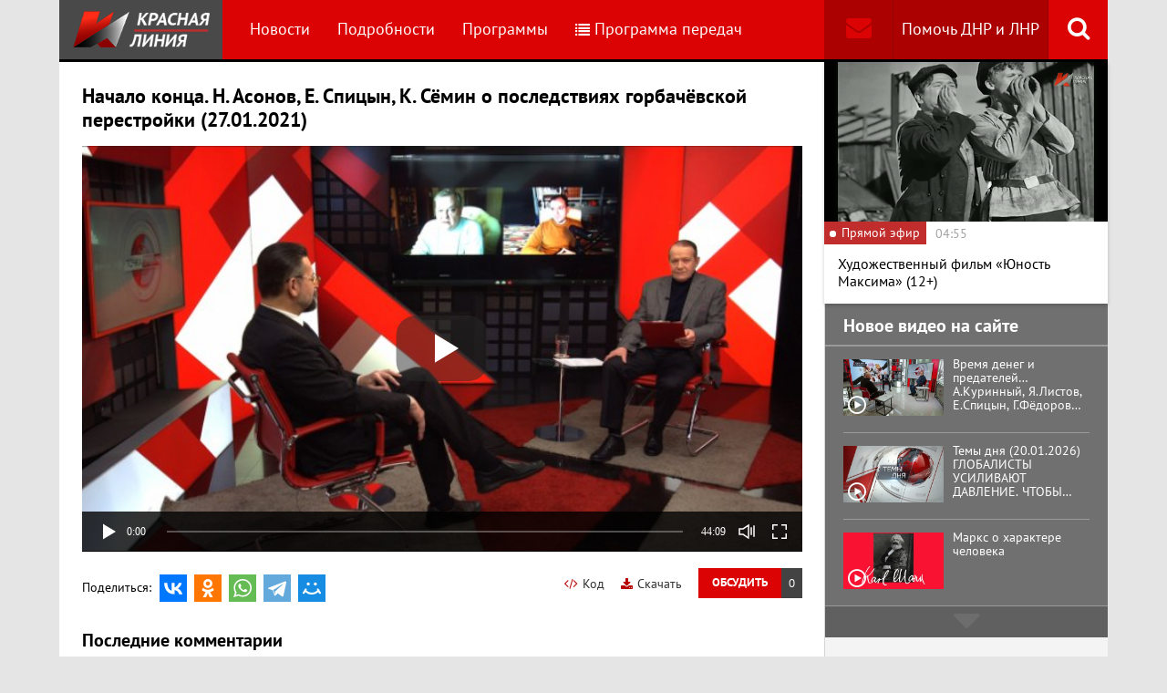

--- FILE ---
content_type: text/html; charset=UTF-8
request_url: https://www.rline.tv/programs/tochka-zreniya/video-242330/
body_size: 12283
content:
<!DOCTYPE html>
<html class="no-js" lang="ru">
<head>
    <meta charset="utf-8">
    <meta http-equiv="X-UA-Compatible" content="IE=edge,chrome=1">
	<title>Начало конца. Н. Асонов, Е. Спицын, К. Сёмин о последствиях горбачёвской перестройки (27.01.2021) - Программа Точка зрения - телеканал «Красная Линия»</title>

    <meta name="keywords" content="политические новости россии, телеканал, КПРФ, онлайн тв, rline, политические новости, новости политики, интернет тв, онлайн политические новости, красная линия" />
<meta name="description" content="«Красная линия» - круглосуточный общественно-политический телеканал, предлагающий зрителям альтернативную картину дня, взгляд на события в стране с точки зрения трудящегося человека." />

    <meta name="viewport" content="width=device-width">
	<meta property="og:title" content="Начало конца. Н. Асонов, Е. Спицын, К. Сёмин о последствиях горбачёвской перестройки (27.01.2021) - Программа Точка зрения" />
	<meta property="og:description" content="«Красная линия» - круглосуточный общественно-политический телеканал, предлагающий зрителям альтернативную картину дня, взгляд на события в стране с точки зрения трудящегося человека." />
    <meta property="og:image" content="https://s55424.cdn.ngenix.net/upload/iblock/4a3/Nachalo-kontsa-SKRIN.jpg" />
    <meta property="og:site_name" content="Телеканал «Красная Линия»"/>
	<meta property="fb:app_id" content="352478125190862"/>

            <link rel="stylesheet" href="https://s55424.cdn.ngenix.net/static/css/build.css?278">
    
    <link rel="apple-touch-icon" sizes="180x180" href="https://s55424.cdn.ngenix.net/static/i/icons/apple-touch-icon.png?278">
    <link rel="icon" type="image/png" href="https://s55424.cdn.ngenix.net/static/i/icons/favicon-32x32.png?278" sizes="32x32">
    <link rel="icon" type="image/png" href="https://s55424.cdn.ngenix.net/static/i/icons/favicon-16x16.png?278" sizes="16x16">
    <link rel="icon" type="image/png" href="https://s55424.cdn.ngenix.net/static/i/icons/android-chrome-512x512.png?278" sizes="512x512">
    <link rel="icon" type="image/png" href="https://s55424.cdn.ngenix.net/static/i/icons/android-chrome-192x192.png?278" sizes="192x192">
    <link rel="icon" type="shortcut icon" href="https://s55424.cdn.ngenix.net/favicon.ico?278" sizes="16x16">
    <link rel="manifest" href="https://s55424.cdn.ngenix.net/manifest.json?278">
    <link rel="mask-icon" href="https://s55424.cdn.ngenix.net/static/i/icons/safari-pinned-tab.svg?278" color="#d40505">
    <meta name="apple-mobile-web-app-title" content="Красная линия">
    <meta name="application-name" content="Красная линия">
    <meta name="theme-color" content="#ffffff">
    <script>
        var isMobile = false,
            pathOnlineVideo480 = 'https://s55766.cdn.ngenix.net/s55766-media-origin/rline_high/index.m3u8',
            pathOnlineVideo360 = 'https://s55766.cdn.ngenix.net/s55766-media-origin/rline_low/index.m3u8';
    </script>

            <!-- Google tag (gtag.js) -->
<script async src="https://www.googletagmanager.com/gtag/js?id=G-4V1PRGJHWK"></script>
<script>
  window.dataLayer = window.dataLayer || [];
  function gtag(){dataLayer.push(arguments);}
  gtag('js', new Date());

  gtag('config', 'G-4V1PRGJHWK');
</script>    </head>
<body>
    <div class="js-page page-wrap">
        <div class="page--padding_bottom">
                        <div class="header js-header">
                <div class="g-width">
					<div class="header__search">
	<div class="header__search-ico js-show-header-search"><i class="fa fa-search" aria-hidden="true"></i></div>
	<form action="/search/" class="header__search-form js-header-search">
		<div class="header__search-form__cont">
		    <input type="text" name="q"  placeholder="Поиск по сайту" class="header__search-input form-input js-header-search-input">
		    <div class="button header__search-submit">
		    	<div class="button__cont">Найти</div>
		    	<input type="submit" value="Найти">
		    </div>
		</div>
	</form>
</div>                    <div class="header__addition">
                        <a href="/report/" title="Обратная связь" class="header__addition-fb"><i class="fa fa-envelope" aria-hidden="true"></i></a>
                        <a href="/donate/" class="header__addition-donate">Помочь ДНР и ЛНР</a>
                    </div>
                                        <a href="/" class="header__logo in-bl"><img src="https://s55424.cdn.ngenix.net/static/i/logo.png?278" alt=""></a>
                        <div class="header__menu">
												<div class="header__menu-item">
					<a href="/news/" data-id="1" class="js-menu-link header__menu-link">
						Новости					</a>
					<div class="header__menu-sub js-menu-sub" data-id="1">
																		<div class="header__menu-item">
					<a href="/news/rubric-voennoe-obozrenie/" class="header__menu-link">
						Военное обозрение					</a>
				</div>
																		<div class="header__menu-item">
					<a href="/news/rubric-za-rubezhom/" class="header__menu-link">
						За рубежом					</a>
				</div>
																		<div class="header__menu-item">
					<a href="/news/rubric-kprf/" class="header__menu-link">
						КПРФ					</a>
				</div>
																		<div class="header__menu-item">
					<a href="/news/rubric-nauka-i-tekhnika/" class="header__menu-link">
						Наука и техника					</a>
				</div>
																		<div class="header__menu-item">
					<a href="/news/rubric-obshchestvo/" class="header__menu-link">
						Общество					</a>
				</div>
																		<div class="header__menu-item">
					<a href="/news/rubric-politika/" class="header__menu-link">
						Политика					</a>
				</div>
																		<div class="header__menu-item">
					<a href="/news/rubric-sport/" class="header__menu-link">
						Спорт					</a>
				</div>
																		<div class="header__menu-item">
					<a href="/news/rubric-ekonomika/" class="header__menu-link">
						Экономика					</a>
				</div>
															</div></div>										<div class="header__menu-item">
					<a href="/podrobnosti/" class="header__menu-link">
						Подробности					</a>
				</div>
																		<div class="header__menu-item">
					<a href="/programs/" data-id="11" class="js-menu-link header__menu-link">
						Программы					</a>
					<div class="header__menu-sub js-menu-sub" data-id="11">
																		<div class="header__menu-item">
					<a href="/programs/tochka-zreniya/" class="header__menu-link header__menu-link--active">
						Точка зрения					</a>
				</div>
																		<div class="header__menu-item">
					<a href="/programs/temy-dnya/" class="header__menu-link">
						Темы дня					</a>
				</div>
																		<div class="header__menu-item">
					<a href="/programs/bodryashchie-frazy/" class="header__menu-link">
						Бодрящие фразы					</a>
				</div>
																		<div class="header__menu-item">
					<a href="/programs/ryadom-s-toboy/" class="header__menu-link">
						Рядом с тобой					</a>
				</div>
																		<div class="header__menu-item">
					<a href="/programs/khuk-sleva/" class="header__menu-link">
						Хук слева					</a>
				</div>
																		<div class="header__menu-item">
					<a href="/programs/brendy-sovetskoy-epokhi/" class="header__menu-link">
						Бренды Советской эпохи					</a>
				</div>
																		<div class="header__menu-item">
					<a href="/programs/spetsialnyy-reportazh/" class="header__menu-link">
						Специальный репортаж					</a>
				</div>
																		<div class="header__menu-item">
					<a href="/programs/intervyu/" class="header__menu-link">
						Интервью					</a>
				</div>
																		<div class="header__menu-item">
					<a href="/programs/dokumentalnye-filmy/" class="header__menu-link">
						Документальные фильмы					</a>
				</div>
																		<div class="header__menu-item">
					<a href="/programs/stoit-zadumatsya/" class="header__menu-link">
						Стоит заДУМАться					</a>
				</div>
																		<div class="header__menu-item">
					<a href="/programs/obshchestvenno-politicheskaya-programma-telesoskob/" class="header__menu-link">
						Общественно-политическая программа &quot;Телесоскоб&quot;					</a>
				</div>
																		<div class="header__menu-item">
					<a href="/programs/obshchestvenno-politicheskaya-programma-politpros/" class="header__menu-link">
						Общественно-политическая программа &quot;ПолитПрос&quot;					</a>
				</div>
																		<div class="header__menu-item">
					<a href="/programs/krasnaya-liniya-predstavlyaet/" class="header__menu-link">
						&quot;Красная линия&quot; представляет					</a>
				</div>
															</div></div>										<div class="header__menu-item">
					<a href="/schedule/" class="header__menu-link header__menu-item--selected">
						<i class='fa fa-list' aria-hidden='true'></i>Программа передач					</a>
				</div>
										    </div>
                </div>
            </div>
                                    <div class="header-border"></div>
            <div class="header-overlay js-header-overlay"></div>
            <div class="content">
                <div class="g-width clearfix">
                    <div class="content-left js-content-left">
                    							<h1>Начало конца. Н. Асонов, Е. Спицын, К. Сёмин о последствиях горбачёвской перестройки (27.01.2021)</h1>
						

 
    <div class="video-container loading js-video-wrap video-detail__player">
        <div class="js-video" id="videoplayer-242330" data-id="242330" data-file="https://s27793.cdn.ngenix.net/upload/iblock/007/Nachalo_kontsaw854h480.mp4" data-pic="https://s55424.cdn.ngenix.net/upload/resize_cache/iblock/4a3/700_700_140cd750bba9870f18aada2478b24840a/Nachalo-kontsa-SKRIN.jpg"></div>
    </div>

    <div class="video-detail__button js-comment-button">
        <div class="button"><div class="button__cont">Обсудить</div></div>
        <div class="button button--color_dark"><div class="button__cont js-comment-button-count"></div></div>
    </div>

    <a href="/attach/upload/iblock/007/Nachalo_kontsaw854h480.mp4" target="_blank" class="video-detail__download">
        <i class="fa fa-download" aria-hidden="true"></i>Скачать
    </a>

    <div class="video-detail__code js-video-code-show">
        <i class="fa fa-code" aria-hidden="true"></i>Код
    </div>

    <div class="video-detail__social">
        <div class="video-detail__social-head in-bl">Поделиться:</div>
        <div class="social-likes">
	<div class="ya-share2" data-services="vkontakte,odnoklassniki,whatsapp,telegram,moimir" data-url="https://www.rline.tv/programs/tochka-zreniya/video-242330/" data-title="Начало конца. Н. Асонов, Е. Спицын, К. Сёмин о последствиях горбачёвской перестройки (27.01.2021)"></div>
</div>    </div>

<div class="video-detail__txt">
	    </div>

<script>
    var videoCodeShare = '&lt;video width="640" height="360" controls="controls" poster="https://s55424.cdn.ngenix.net/upload/resize_cache/iblock/4a3/700_700_140cd750bba9870f18aada2478b24840a/Nachalo-kontsa-SKRIN.jpg"&gt;&lt;source src="https://s27793.cdn.ngenix.net/upload/iblock/007/Nachalo_kontsaw854h480.mp4">&lt;/video&gt;';
</script>

<div class="video-detail__popup js-video-code-popup">
    <div class="video-detail__popup-overlay js-video-code-close"></div>
    <div class="video-detail__popup-content">
        <div class="video-detail__popup-close js-video-code-close"><i class="fa fa-times" aria-hidden="true"></i></div>
        <div class="video-detail__popup-padding">
            <div class="video-detail__popup-head">Код плеера на сайт</div>
            <textarea name="" id="" cols="30" class="js-video-code"></textarea>
        </div>
    </div>
</div>	
<h2>Последние комментарии</h2>

<script type="text/javascript">
	var save_id = -1;
	var generatedString = "";

	 
		var to_moderate = 0;
	
	var PLEASE_ENTER_COMMENT = "Вы не ввели текст комментария!";
	var PLEASE_ENTER_NAME = "Вы не ввели имя!";
	var INVALID_EMAIL = "Неверный формат электронной почты";
	var CONFIRMATION_MULTI = "Уверены, что хотите удалить комментарий? ВНИМАНИЕ: все дочерние комментарии тоже будут удалены!";
	var CONFIRMATION_SINGLE = "Вы уверены, что хотите удалить комментарий?";	
	var ROBOT_ERROR = "Вы робот?";
	var DEL_SUCCESS_MULTI = "Комментарий и все дочерние удалены!";
	var DEL_SUCCESS_SINGLE = "Комментарий удален!";

	var TYPE_LINK = "Введите ссылку";
	var TYPE_IMAGE = "Введите ссылку на картинку";
	var TYPE_LINK_TEXT = "Введите текст ссылки";

	var CUT_COMMENTS = 0;
</script>
<div class="js-comments">
		<noindex>
	<div class="comments">
		<div class="js-comments-count hidden">0</div>
									<p style="font-style:italic; padding-top:5px; margin-bottom:15px;">Нет ни одного комментария, будьте первыми!</p>
		        <div class="js-comments-list">
		        </div>
		<a id="comment_0"></a>   
		<div class="comment-reply">
								</div>
		 
			Чтобы оставить комментарий, вам необходимо <a href="/auth/?back_url=%2Fprograms%2Ftochka-zreniya%2Fvideo-242330%2F">авторизоваться</a>
			<br>
				<div id="reply_to_0"></div>
		
			</div>
	</noindex></div><h2>Смотрите также</h2>
    <div class="video-list">
        <div class="column-three clearfix">
            <div class="video-list__row clearfix">
							                <div class="column">
                    <a href="/programs/tochka-zreniya/video-330772/" title="Время денег и предателей… А.Куринный, Я.Листов, Е.Спицын, Г.Фёдоров (20.01.2026)" class="video-list__item">
                        <span class="video-list__pic">
                            <i aria-hidden="true" class="fa fa-play-circle-o"></i>
                            <img src="https://s55424.cdn.ngenix.net/upload/resize_cache/iblock/10c/4rb8o3sx0d4iap73t8l38m2w6dw3h6he/250_140_240cd750bba9870f18aada2478b24840a/Vremya-deneg-i-predatelei_-SKRIN.jpg" alt="Время денег и предателей… А.Куринный, Я.Листов, Е.Спицын, Г.Фёдоров (20.01.2026)" />                        </span>
                        <span class="video-list__name">Время денег и предателей… А.Куринный, Я.Листов, Е.Спицын, Г.Фёдоров (20.01.2026)</span>
                    </a>
                </div>
							                <div class="column">
                    <a href="/programs/tochka-zreniya/video-330762/" title="Что делать? Л.Доброхотов, А.Бакланов, В.Багдасарян (19.01.2026)" class="video-list__item">
                        <span class="video-list__pic">
                            <i aria-hidden="true" class="fa fa-play-circle-o"></i>
                            <img src="https://s55424.cdn.ngenix.net/upload/resize_cache/iblock/372/q74gvmsx4rt0c8bdqwqlf64pl17zkvz9/250_140_240cd750bba9870f18aada2478b24840a/CHto-delat-SKRIN.jpg" alt="Что делать? Л.Доброхотов, А.Бакланов, В.Багдасарян (19.01.2026)" />                        </span>
                        <span class="video-list__name">Что делать? Л.Доброхотов, А.Бакланов, В.Багдасарян (19.01.2026)</span>
                    </a>
                </div>
							                <div class="column">
                    <a href="/programs/tochka-zreniya/video-330575/" title="Не всё решает «Орешник». В.Баранец, А.Матвийчук, К.Сивков, В.Фатигаров (15.01.2026)" class="video-list__item">
                        <span class="video-list__pic">
                            <i aria-hidden="true" class="fa fa-play-circle-o"></i>
                            <img src="https://s55424.cdn.ngenix.net/upload/resize_cache/iblock/f7b/gqigrkx42j7qo4mltaz5vxdrhlrn0e51/250_140_240cd750bba9870f18aada2478b24840a/Ne-vse-reshaet-Oreshnik-SKRIN.jpg" alt="Не всё решает «Орешник». В.Баранец, А.Матвийчук, К.Сивков, В.Фатигаров (15.01.2026)" />                        </span>
                        <span class="video-list__name">Не всё решает «Орешник». В.Баранец, А.Матвийчук, К.Сивков, В.Фатигаров (15.01.2026)</span>
                    </a>
                </div>
								            	</div>
	            </div>
	            <div class="column-three clearfix">
	                <div class="video-list__row clearfix">
				                <div class="column">
                    <a href="/programs/tochka-zreniya/video-330567/" title="Энергия — источник жизни! В.Боглаев, Ю.Крупнов, С.Левченко, Б.Нигматулин (14.01.2026)" class="video-list__item">
                        <span class="video-list__pic">
                            <i aria-hidden="true" class="fa fa-play-circle-o"></i>
                            <img src="https://s55424.cdn.ngenix.net/upload/resize_cache/iblock/0fb/tgcih0vgwt63h4m15q2c47lcu1xx71c1/250_140_240cd750bba9870f18aada2478b24840a/Energiya-istochnik-zhizni-SKRIN.jpg" alt="Энергия — источник жизни! В.Боглаев, Ю.Крупнов, С.Левченко, Б.Нигматулин (14.01.2026)" />                        </span>
                        <span class="video-list__name">Энергия — источник жизни! В.Боглаев, Ю.Крупнов, С.Левченко, Б.Нигматулин (14.01.2026)</span>
                    </a>
                </div>
							                <div class="column">
                    <a href="/programs/tochka-zreniya/video-330554/" title="У кого чего болит. А.Куринный, О.Александрова, Г.Улумбекова (13.01.2026)" class="video-list__item">
                        <span class="video-list__pic">
                            <i aria-hidden="true" class="fa fa-play-circle-o"></i>
                            <img src="https://s55424.cdn.ngenix.net/upload/resize_cache/iblock/c80/cm0p0dh1edk2zk3kcbuu55y4p52m7wcg/250_140_240cd750bba9870f18aada2478b24840a/U-kogo-chego-bolit-SKRIN.jpg" alt="У кого чего болит. А.Куринный, О.Александрова, Г.Улумбекова (13.01.2026)" />                        </span>
                        <span class="video-list__name">У кого чего болит. А.Куринный, О.Александрова, Г.Улумбекова (13.01.2026)</span>
                    </a>
                </div>
							                <div class="column">
                    <a href="/programs/tochka-zreniya/video-330545/" title="Политические вызовы 2026 года. Н.Останина, Л.Доброхотов, Е.Спицын, Г.Фёдоров (12.01.2026)" class="video-list__item">
                        <span class="video-list__pic">
                            <i aria-hidden="true" class="fa fa-play-circle-o"></i>
                            <img src="https://s55424.cdn.ngenix.net/upload/resize_cache/iblock/0ff/cgmi1tvikuml0o5hybg4unlwxgujjag5/250_140_240cd750bba9870f18aada2478b24840a/Politicheskie-vyzovy-2026-SKRIN.jpg" alt="Политические вызовы 2026 года. Н.Останина, Л.Доброхотов, Е.Спицын, Г.Фёдоров (12.01.2026)" />                        </span>
                        <span class="video-list__name">Политические вызовы 2026 года. Н.Останина, Л.Доброхотов, Е.Спицын, Г.Фёдоров (12.01.2026)</span>
                    </a>
                </div>
								            	</div>
	            </div>
	            <div class="column-three clearfix">
	                <div class="video-list__row clearfix">
				                <div class="column">
                    <a href="/programs/tochka-zreniya/video-330212/" title="Год борьбы за Победу. Ю.Афонин, С.Казанков, Г.Камнев, Е.Спицын (30.12.2025)" class="video-list__item">
                        <span class="video-list__pic">
                            <i aria-hidden="true" class="fa fa-play-circle-o"></i>
                            <img src="https://s55424.cdn.ngenix.net/upload/resize_cache/iblock/f4b/gn4n7pvb0alqbly86388iiateajy3sh4/250_140_240cd750bba9870f18aada2478b24840a/God-borby-za-Pobedu-SKRIN.jpg" alt="Год борьбы за Победу. Ю.Афонин, С.Казанков, Г.Камнев, Е.Спицын (30.12.2025)" />                        </span>
                        <span class="video-list__name">Год борьбы за Победу. Ю.Афонин, С.Казанков, Г.Камнев, Е.Спицын (30.12.2025)</span>
                    </a>
                </div>
							                <div class="column">
                    <a href="/programs/tochka-zreniya/video-330206/" title="120 лет спустя. Д.Парфёнов, В.Карасёв, Г.Козырев, Е.Спицын (29.12.2025)" class="video-list__item">
                        <span class="video-list__pic">
                            <i aria-hidden="true" class="fa fa-play-circle-o"></i>
                            <img src="https://s55424.cdn.ngenix.net/upload/resize_cache/iblock/52d/s6ywa49qtcvruk9jy0qp7nlhdrkrys2f/250_140_240cd750bba9870f18aada2478b24840a/120-let-spustya-SKRIN.jpg" alt="120 лет спустя. Д.Парфёнов, В.Карасёв, Г.Козырев, Е.Спицын (29.12.2025)" />                        </span>
                        <span class="video-list__name">120 лет спустя. Д.Парфёнов, В.Карасёв, Г.Козырев, Е.Спицын (29.12.2025)</span>
                    </a>
                </div>
							                <div class="column">
                    <a href="/programs/tochka-zreniya/video-330065/" title="Идёт война гибридная. В.Баранец, В.Дандыкин, А.Матвийчук, К.Сивков (25.12.2025)" class="video-list__item">
                        <span class="video-list__pic">
                            <i aria-hidden="true" class="fa fa-play-circle-o"></i>
                            <img src="https://s55424.cdn.ngenix.net/upload/resize_cache/iblock/cf0/g0v3wrq1m84fxtf2dk6fbuxx949bmhji/250_140_240cd750bba9870f18aada2478b24840a/Idet-voi_na-gibridnaya-SKRIN.jpg" alt="Идёт война гибридная. В.Баранец, В.Дандыкин, А.Матвийчук, К.Сивков (25.12.2025)" />                        </span>
                        <span class="video-list__name">Идёт война гибридная. В.Баранец, В.Дандыкин, А.Матвийчук, К.Сивков (25.12.2025)</span>
                    </a>
                </div>
								            	</div>
	            </div>
	            <div class="column-three clearfix">
	                <div class="video-list__row clearfix">
				                <div class="column">
                    <a href="/programs/tochka-zreniya/video-330061/" title="Цена ошибки. В.Багдасарян, А.Бакланов, В.Васильев (24.12.2025)" class="video-list__item">
                        <span class="video-list__pic">
                            <i aria-hidden="true" class="fa fa-play-circle-o"></i>
                            <img src="https://s55424.cdn.ngenix.net/upload/resize_cache/iblock/b28/b4bskubl2vqtkyfg8rdbdpci9ndfflt9/250_140_240cd750bba9870f18aada2478b24840a/TSena-oshibki-SKRIN.jpg" alt="Цена ошибки. В.Багдасарян, А.Бакланов, В.Васильев (24.12.2025)" />                        </span>
                        <span class="video-list__name">Цена ошибки. В.Багдасарян, А.Бакланов, В.Васильев (24.12.2025)</span>
                    </a>
                </div>
							                <div class="column">
                    <a href="/programs/tochka-zreniya/video-330048/" title="Вопрос — ответ. Л.Доброхотов, А.Куринный, Д.Любомудров, С.Обухов (23.12.2025)" class="video-list__item">
                        <span class="video-list__pic">
                            <i aria-hidden="true" class="fa fa-play-circle-o"></i>
                            <img src="https://s55424.cdn.ngenix.net/upload/resize_cache/iblock/524/vpoooluhs12qiqey63l8df43hzesxs7t/250_140_240cd750bba9870f18aada2478b24840a/Vopros_otvet-SKRIN.jpg" alt="Вопрос — ответ. Л.Доброхотов, А.Куринный, Д.Любомудров, С.Обухов (23.12.2025)" />                        </span>
                        <span class="video-list__name">Вопрос — ответ. Л.Доброхотов, А.Куринный, Д.Любомудров, С.Обухов (23.12.2025)</span>
                    </a>
                </div>
							                <div class="column">
                    <a href="/programs/tochka-zreniya/video-330036/" title="Сталин и будущее России. И.Буданов, С.Обухов, Е.Спицын, Г.Фёдоров (22.12.2025)" class="video-list__item">
                        <span class="video-list__pic">
                            <i aria-hidden="true" class="fa fa-play-circle-o"></i>
                            <img src="https://s55424.cdn.ngenix.net/upload/resize_cache/iblock/3f8/zyvofmcntq7m8e9ybznvpt0yg5fc5eb4/250_140_240cd750bba9870f18aada2478b24840a/Stalin-i-budushchee-Rossii-SKRIN.jpg" alt="Сталин и будущее России. И.Буданов, С.Обухов, Е.Спицын, Г.Фёдоров (22.12.2025)" />                        </span>
                        <span class="video-list__name">Сталин и будущее России. И.Буданов, С.Обухов, Е.Спицын, Г.Фёдоров (22.12.2025)</span>
                    </a>
                </div>
								            	</div>
	            </div>
	            <div class="column-three clearfix">
	                <div class="video-list__row clearfix">
				                <div class="column">
                    <a href="/programs/tochka-zreniya/video-329859/" title="Не давать врагу передышки! В.Баранец, В.Дандыкин, А.Матвийчук, К.Сивков (18.12.2025)" class="video-list__item">
                        <span class="video-list__pic">
                            <i aria-hidden="true" class="fa fa-play-circle-o"></i>
                            <img src="https://s55424.cdn.ngenix.net/upload/resize_cache/iblock/3fd/qw3tm1wjyfuz809mzzxpiual45ant8re/250_140_240cd750bba9870f18aada2478b24840a/Ne-davat-vragu-peredyshki-SKRIN.jpg" alt="Не давать врагу передышки! В.Баранец, В.Дандыкин, А.Матвийчук, К.Сивков (18.12.2025)" />                        </span>
                        <span class="video-list__name">Не давать врагу передышки! В.Баранец, В.Дандыкин, А.Матвийчук, К.Сивков (18.12.2025)</span>
                    </a>
                </div>
							                <div class="column">
                    <a href="/programs/tochka-zreniya/video-329852/" title="Куда мчится поезд? Г.Камнев, С.Обухов, Е.Спицын, Г.Фёдоров (17.12.2025)" class="video-list__item">
                        <span class="video-list__pic">
                            <i aria-hidden="true" class="fa fa-play-circle-o"></i>
                            <img src="https://s55424.cdn.ngenix.net/upload/resize_cache/iblock/3e9/nzbtra35a46w33502q2w2pyqi872fk2f/250_140_240cd750bba9870f18aada2478b24840a/Kuda-mchitsya-poezd-SKRIN.jpg" alt="Куда мчится поезд? Г.Камнев, С.Обухов, Е.Спицын, Г.Фёдоров (17.12.2025)" />                        </span>
                        <span class="video-list__name">Куда мчится поезд? Г.Камнев, С.Обухов, Е.Спицын, Г.Фёдоров (17.12.2025)</span>
                    </a>
                </div>
							                <div class="column">
                    <a href="/programs/tochka-zreniya/video-329842/" title="Закон не гарантирует...  Ю.Афонин, О.Александрова, Г.Козырев, Ю.Синельщиков (16.12.2025)" class="video-list__item">
                        <span class="video-list__pic">
                            <i aria-hidden="true" class="fa fa-play-circle-o"></i>
                            <img src="https://s55424.cdn.ngenix.net/upload/resize_cache/iblock/7c4/ankirh7x0husbsd2wy1gcygq5zuu8uwc/250_140_240cd750bba9870f18aada2478b24840a/Zakon-ne-garantiruet-SKRIN.jpg" alt="Закон не гарантирует...  Ю.Афонин, О.Александрова, Г.Козырев, Ю.Синельщиков (16.12.2025)" />                        </span>
                        <span class="video-list__name">Закон не гарантирует...  Ю.Афонин, О.Александрова, Г.Козырев, Ю.Синельщиков (16.12.2025)</span>
                    </a>
                </div>
								            	</div>
	            </div>
	            <div class="column-three clearfix">
	                <div class="video-list__row clearfix">
				                <div class="column">
                    <a href="/programs/tochka-zreniya/video-329830/" title="Тревожная неопределённость. В.Васильев, А.Демчук, Л.Доброхотов (15.12.2025)" class="video-list__item">
                        <span class="video-list__pic">
                            <i aria-hidden="true" class="fa fa-play-circle-o"></i>
                            <img src="https://s55424.cdn.ngenix.net/upload/resize_cache/iblock/426/yhdibe33t9iq2a0282h5clj8yxll9kec/250_140_240cd750bba9870f18aada2478b24840a/Trevozhnaya-neopredelennost-SKRIN.jpg" alt="Тревожная неопределённость. В.Васильев, А.Демчук, Л.Доброхотов (15.12.2025)" />                        </span>
                        <span class="video-list__name">Тревожная неопределённость. В.Васильев, А.Демчук, Л.Доброхотов (15.12.2025)</span>
                    </a>
                </div>
							                <div class="column">
                    <a href="/programs/tochka-zreniya/video-329659/" title="От слов к делу… В.Баранец, В.Дандыкин, А.Матвийчук К.Сивков (11.12.2025)" class="video-list__item">
                        <span class="video-list__pic">
                            <i aria-hidden="true" class="fa fa-play-circle-o"></i>
                            <img src="https://s55424.cdn.ngenix.net/upload/resize_cache/iblock/cd3/jx39k9zl07y1mlvtholu73eu8v6jxr9c/250_140_240cd750bba9870f18aada2478b24840a/Ot-slov-k-delu-SKRIN.jpg" alt="От слов к делу… В.Баранец, В.Дандыкин, А.Матвийчук К.Сивков (11.12.2025)" />                        </span>
                        <span class="video-list__name">От слов к делу… В.Баранец, В.Дандыкин, А.Матвийчук К.Сивков (11.12.2025)</span>
                    </a>
                </div>
							                <div class="column">
                    <a href="/programs/tochka-zreniya/video-329649/" title="О новом единстве. Д.Новиков, В.Карасёв, Д.Парфёнов, Е.Спицын (10.12.2025)" class="video-list__item">
                        <span class="video-list__pic">
                            <i aria-hidden="true" class="fa fa-play-circle-o"></i>
                            <img src="https://s55424.cdn.ngenix.net/upload/resize_cache/iblock/6e1/no1r9qlj4xvdsmoaxig4t9z6flhlyp1w/250_140_240cd750bba9870f18aada2478b24840a/O-novom-edinstve-SKRIN.jpg" alt="О новом единстве. Д.Новиков, В.Карасёв, Д.Парфёнов, Е.Спицын (10.12.2025)" />                        </span>
                        <span class="video-list__name">О новом единстве. Д.Новиков, В.Карасёв, Д.Парфёнов, Е.Спицын (10.12.2025)</span>
                    </a>
                </div>
								            	</div>
	            </div>
	            <div class="column-three clearfix">
	                <div class="video-list__row clearfix">
				                <div class="column">
                    <a href="/programs/tochka-zreniya/video-329639/" title="Экономика: структура и температура. Н.Арефьев, В.Боглаев, А.Бунич, И.Родионов (09.12.2025)" class="video-list__item">
                        <span class="video-list__pic">
                            <i aria-hidden="true" class="fa fa-play-circle-o"></i>
                            <img src="https://s55424.cdn.ngenix.net/upload/resize_cache/iblock/f42/pu7wdrpag8jazdkq1i41p6l3guerg11h/250_140_240cd750bba9870f18aada2478b24840a/Ekonomika-struktura-i-temperatura-SKRIN.jpg" alt="Экономика: структура и температура. Н.Арефьев, В.Боглаев, А.Бунич, И.Родионов (09.12.2025)" />                        </span>
                        <span class="video-list__name">Экономика: структура и температура. Н.Арефьев, В.Боглаев, А.Бунич, И.Родионов (09.12.2025)</span>
                    </a>
                </div>
							                <div class="column">
                    <a href="/programs/tochka-zreniya/video-329637/" title="О языке дипломатии. А.Бакланов, В.Васильев, Л.Доброхотов (08.12.2025)" class="video-list__item">
                        <span class="video-list__pic">
                            <i aria-hidden="true" class="fa fa-play-circle-o"></i>
                            <img src="https://s55424.cdn.ngenix.net/upload/resize_cache/iblock/ad0/08ulamk953c60c66z2fuw0vm0ms9iupa/250_140_240cd750bba9870f18aada2478b24840a/O-yazyke-diplomatii-SKRIN.jpg" alt="О языке дипломатии. А.Бакланов, В.Васильев, Л.Доброхотов (08.12.2025)" />                        </span>
                        <span class="video-list__name">О языке дипломатии. А.Бакланов, В.Васильев, Л.Доброхотов (08.12.2025)</span>
                    </a>
                </div>
							                <div class="column">
                    <a href="/programs/tochka-zreniya/video-329451/" title="О решающем ударе. В.Дандыкин, А.Матвийчук, К.Сивков, О.Фаличев (04.12.2025)" class="video-list__item">
                        <span class="video-list__pic">
                            <i aria-hidden="true" class="fa fa-play-circle-o"></i>
                            <img src="https://s55424.cdn.ngenix.net/upload/resize_cache/iblock/f27/rul0fvx2dy83vxxg8szjbyd2nesxfmoe/250_140_240cd750bba9870f18aada2478b24840a/O-reshayushchem-udare-SKRIN.jpg" alt="О решающем ударе. В.Дандыкин, А.Матвийчук, К.Сивков, О.Фаличев (04.12.2025)" />                        </span>
                        <span class="video-list__name">О решающем ударе. В.Дандыкин, А.Матвийчук, К.Сивков, О.Фаличев (04.12.2025)</span>
                    </a>
                </div>
								            	</div>
	            </div>
	            <div class="column-three clearfix">
	                <div class="video-list__row clearfix">
				                <div class="column">
                    <a href="/programs/tochka-zreniya/video-329438/" title="О руководящей и направляющей. А.Ивачёв, С.Обухов, Е.Спицын, Г.Фёдоров (03.12.2025)" class="video-list__item">
                        <span class="video-list__pic">
                            <i aria-hidden="true" class="fa fa-play-circle-o"></i>
                            <img src="https://s55424.cdn.ngenix.net/upload/resize_cache/iblock/c5a/9cz1ya6ld5rkszmdb733zc8ndgbf9h76/250_140_240cd750bba9870f18aada2478b24840a/O-rukovodyashchei_-i-napravlyayushchei_-SKRIN.jpg" alt="О руководящей и направляющей. А.Ивачёв, С.Обухов, Е.Спицын, Г.Фёдоров (03.12.2025)" />                        </span>
                        <span class="video-list__name">О руководящей и направляющей. А.Ивачёв, С.Обухов, Е.Спицын, Г.Фёдоров (03.12.2025)</span>
                    </a>
                </div>
							                <div class="column">
                    <a href="/programs/tochka-zreniya/video-329428/" title="Неразрешимая проблема? Д.Журавлёв, Л.Кравченко, Ю.Крупнов, Н.Останина (02.12.2025)" class="video-list__item">
                        <span class="video-list__pic">
                            <i aria-hidden="true" class="fa fa-play-circle-o"></i>
                            <img src="https://s55424.cdn.ngenix.net/upload/resize_cache/iblock/47a/5yr6zvvtpa3l1ohk7wyqsxdbcm2fo6ji/250_140_240cd750bba9870f18aada2478b24840a/Nerazreshimaya-problema-SKRIN.jpg" alt="Неразрешимая проблема? Д.Журавлёв, Л.Кравченко, Ю.Крупнов, Н.Останина (02.12.2025)" />                        </span>
                        <span class="video-list__name">Неразрешимая проблема? Д.Журавлёв, Л.Кравченко, Ю.Крупнов, Н.Останина (02.12.2025)</span>
                    </a>
                </div>
							                <div class="column">
                    <a href="/programs/tochka-zreniya/video-329414/" title="Про 28 пунктов… В.Васильев, В.Дандыкин, Л.Доброхотов (01.12.2025)" class="video-list__item">
                        <span class="video-list__pic">
                            <i aria-hidden="true" class="fa fa-play-circle-o"></i>
                            <img src="https://s55424.cdn.ngenix.net/upload/resize_cache/iblock/22f/nbn0p64zx3re22muqp3is5aevf66epq0/250_140_240cd750bba9870f18aada2478b24840a/28-punktov-SKRIN.jpg" alt="Про 28 пунктов… В.Васильев, В.Дандыкин, Л.Доброхотов (01.12.2025)" />                        </span>
                        <span class="video-list__name">Про 28 пунктов… В.Васильев, В.Дандыкин, Л.Доброхотов (01.12.2025)</span>
                    </a>
                </div>
								            	</div>
	            </div>
	            <div class="column-three clearfix">
	                <div class="video-list__row clearfix">
				                <div class="column">
                    <a href="/programs/tochka-zreniya/video-329239/" title="Что дальше? В.Дандыкин, А.Матвийчук, К.Сивков (27.11.2025)" class="video-list__item">
                        <span class="video-list__pic">
                            <i aria-hidden="true" class="fa fa-play-circle-o"></i>
                            <img src="https://s55424.cdn.ngenix.net/upload/resize_cache/iblock/09e/vtgmr3c57ggr2vj3zk3gedb77d8y8xht/250_140_240cd750bba9870f18aada2478b24840a/CHto-dalshe-2-SKRIN.jpg" alt="Что дальше? В.Дандыкин, А.Матвийчук, К.Сивков (27.11.2025)" />                        </span>
                        <span class="video-list__name">Что дальше? В.Дандыкин, А.Матвийчук, К.Сивков (27.11.2025)</span>
                    </a>
                </div>
							                <div class="column">
                    <a href="/programs/tochka-zreniya/video-329233/" title="Глупость или умысел? О.Александрова, Н.Арефьев, Д.Любомудров, И.Родионов (26.11.2025)" class="video-list__item">
                        <span class="video-list__pic">
                            <i aria-hidden="true" class="fa fa-play-circle-o"></i>
                            <img src="https://s55424.cdn.ngenix.net/upload/resize_cache/iblock/d5f/1dolopfn1wle2fl97yoqzl8cv1akyten/250_140_240cd750bba9870f18aada2478b24840a/Glupost-ili-umysel-SKRIN.jpg" alt="Глупость или умысел? О.Александрова, Н.Арефьев, Д.Любомудров, И.Родионов (26.11.2025)" />                        </span>
                        <span class="video-list__name">Глупость или умысел? О.Александрова, Н.Арефьев, Д.Любомудров, И.Родионов (26.11.2025)</span>
                    </a>
                </div>
							                <div class="column">
                    <a href="/programs/tochka-zreniya/video-329231/" title="Считаются с сильными! В.Багдасарян, В.Васильев, Л.Доброхотов (25.11.2025)" class="video-list__item">
                        <span class="video-list__pic">
                            <i aria-hidden="true" class="fa fa-play-circle-o"></i>
                            <img src="https://s55424.cdn.ngenix.net/upload/resize_cache/iblock/bde/o3w20e3kiz959rprin3pn2gqtxd8pfjx/250_140_240cd750bba9870f18aada2478b24840a/Schitayutsya-s-silnymi-SKRIN.jpg" alt="Считаются с сильными! В.Багдасарян, В.Васильев, Л.Доброхотов (25.11.2025)" />                        </span>
                        <span class="video-list__name">Считаются с сильными! В.Багдасарян, В.Васильев, Л.Доброхотов (25.11.2025)</span>
                    </a>
                </div>
			        	</div>
        </div>
    </div>	
            <div class="pager">
		<span class="pager__item pager__item--prev pager__item--disabled">предыдущая</span>
				<span class="pager__item pager__item--act">1</span>
				<a href="/programs/tochka-zreniya/video-242330/?PAGEN_4=2" class="pager__item">2</a>
				<a href="/programs/tochka-zreniya/video-242330/?PAGEN_4=3" class="pager__item">3</a>
	<span class="pager__dotted">...</span>			<a href="/programs/tochka-zreniya/video-242330/?PAGEN_4=80" class="pager__item">80</a>
				<a href="/programs/tochka-zreniya/video-242330/?PAGEN_4=81" class="pager__item">81</a>
		<a href="/programs/tochka-zreniya/video-242330/?PAGEN_4=2" class="pager__item pager__item--next">следующая</a></div>    
					</div>
                    <div class="content-right js-content-right">
                    	                    	<div class="online-right">
	                    	<div class="video-container loading js-video-wrap">
							    <div class="js-video" id="videoplayer-online-right" data-volume="0" data-id="online-right" data-file="online" data-play="true" data-width="311" data-height="175"></div>
							</div>
						    	<div class="online-right__schedule">
	    <div class="online-right__label">Прямой эфир</div> 
	    <div class="online-right__time">04:55</div> 
	    <div class="online-right__name">Художественный фильм «Юность Максима» (12+)</div>
	</div>
                    	</div>
                    	                    									                    	<div class="last-video">
    <div class="last-video__head">Новое видео на сайте</div>
    <div class="last-video__content js-last-video">
        <div class="last-video__arr last-video__arr--bottom js-last-next"><i class="fa fa-caret-down" aria-hidden="true"></i></div>
        <div class="last-video__height">
            <ul class="last-video__list">
                                                            <li>
                            <a href="/programs/tochka-zreniya/video-330772/" title="Время денег и предателей… А.Куринный, Я.Листов, Е.Спицын, Г.Фёдоров (20.01.2026)" class="last-video__item clearfix">
                                <span class="last-video__pic">
                                    <i aria-hidden="true" class="fa fa-play-circle-o"></i>
                                    <img src="https://s55424.cdn.ngenix.net/upload/resize_cache/iblock/10c/4rb8o3sx0d4iap73t8l38m2w6dw3h6he/375_210_240cd750bba9870f18aada2478b24840a/Vremya-deneg-i-predatelei_-SKRIN.jpg" alt="Время денег и предателей… А.Куринный, Я.Листов, Е.Спицын, Г.Фёдоров (20.01.2026)" />
                                </span>
                                <span class="last-video__name">Время денег и предателей… А.Куринный, Я.Листов, Е.Спицын, Г.Фёдоров (20.01.2026)</span>
                            </a>
                        </li>
                                		                                            <li>
                            <a href="/programs/temy-dnya/video-330773/" title="Темы дня (20.01.2026) ГЛОБАЛИСТЫ УСИЛИВАЮТ ДАВЛЕНИЕ. ЧТОБЫ СТАТЬ СИЛЬНЕЕ, РОССИИ ПРИДЁТСЯ СЕРЬЁЗНО ИЗМЕНИТЬСЯ. ГЕННАДИЙ ЗЮГАНОВ ДАЛ ОЦЕНКУ СИТУАЦИИ В СТРАНЕ И МИРЕ. " class="last-video__item clearfix">
                                <span class="last-video__pic">
                                    <i aria-hidden="true" class="fa fa-play-circle-o"></i>
                                    <img src="https://s55424.cdn.ngenix.net/upload/resize_cache/iblock/f53/18pu33nkij6sp31gxk17h1g89oq0vqrg/375_210_240cd750bba9870f18aada2478b24840a/Temy-dnya-2020_03_20.jpeg" alt="Темы дня (20.01.2026) ГЛОБАЛИСТЫ УСИЛИВАЮТ ДАВЛЕНИЕ. ЧТОБЫ СТАТЬ СИЛЬНЕЕ, РОССИИ ПРИДЁТСЯ СЕРЬЁЗНО ИЗМЕНИТЬСЯ. ГЕННАДИЙ ЗЮГАНОВ ДАЛ ОЦЕНКУ СИТУАЦИИ В СТРАНЕ И МИРЕ. " />
                                </span>
                                <span class="last-video__name">Темы дня (20.01.2026) ГЛОБАЛИСТЫ УСИЛИВАЮТ ДАВЛЕНИЕ. ЧТОБЫ СТАТЬ СИЛЬНЕЕ, РОССИИ ПРИДЁТСЯ СЕРЬЁЗНО ИЗМЕНИТЬСЯ. ГЕННАДИЙ ЗЮГАНОВ ДАЛ ОЦЕНКУ СИТУАЦИИ В СТРАНЕ И МИРЕ. </span>
                            </a>
                        </li>
                                		                                            <li>
                            <a href="/programs/bodryashchie-frazy/video-177000/" title="Маркс о характере человека" class="last-video__item clearfix">
                                <span class="last-video__pic">
                                    <i aria-hidden="true" class="fa fa-play-circle-o"></i>
                                    <img src="https://s55424.cdn.ngenix.net/upload/resize_cache/iblock/a0a/375_210_240cd750bba9870f18aada2478b24840a/Marks.jpeg" alt="Маркс о характере человека" />
                                </span>
                                <span class="last-video__name">Маркс о характере человека</span>
                            </a>
                        </li>
                                		                                            <li>
                            <a href="/programs/ryadom-s-toboy/video-249633/" title="Подмосковный кооператор" class="last-video__item clearfix">
                                <span class="last-video__pic">
                                    <i aria-hidden="true" class="fa fa-play-circle-o"></i>
                                    <img src="https://s55424.cdn.ngenix.net/upload/resize_cache/iblock/257/375_210_240cd750bba9870f18aada2478b24840a/Podmoskovnyi_-kooperator.jpeg" alt="Подмосковный кооператор" />
                                </span>
                                <span class="last-video__name">Подмосковный кооператор</span>
                            </a>
                        </li>
                                		                                            <li>
                            <a href="/programs/khuk-sleva/video-330062/" title="Хук слева: «Вперёд и только вперёд!» (24.12.2025)" class="last-video__item clearfix">
                                <span class="last-video__pic">
                                    <i aria-hidden="true" class="fa fa-play-circle-o"></i>
                                    <img src="https://s55424.cdn.ngenix.net/upload/resize_cache/iblock/808/b8drs1yhdh0hlplz3fnn95vm0d5537vx/375_210_240cd750bba9870f18aada2478b24840a/KHuk-sleva-Frame.jpg" alt="Хук слева: «Вперёд и только вперёд!» (24.12.2025)" />
                                </span>
                                <span class="last-video__name">Хук слева: «Вперёд и только вперёд!» (24.12.2025)</span>
                            </a>
                        </li>
                                		                                            <li>
                            <a href="/programs/brendy-sovetskoy-epokhi/video-329017/" title="Бренды Советской эпохи &quot;Гжель&quot;" class="last-video__item clearfix">
                                <span class="last-video__pic">
                                    <i aria-hidden="true" class="fa fa-play-circle-o"></i>
                                    <img src="https://s55424.cdn.ngenix.net/upload/resize_cache/iblock/ac2/4c6kzmm627r34xqwyqtulvo9emye7fth/375_210_240cd750bba9870f18aada2478b24840a/Gzhel.jpg" alt="Бренды Советской эпохи &quot;Гжель&quot;" />
                                </span>
                                <span class="last-video__name">Бренды Советской эпохи &quot;Гжель&quot;</span>
                            </a>
                        </li>
                                		                                            <li>
                            <a href="/programs/spetsialnyy-reportazh/video-330750/" title="Специальный репортаж «Щи да каша»" class="last-video__item clearfix">
                                <span class="last-video__pic">
                                    <i aria-hidden="true" class="fa fa-play-circle-o"></i>
                                    <img src="https://s55424.cdn.ngenix.net/upload/resize_cache/iblock/c78/9x2ybb39jtqjettk5arcxljhz1b43ib7/375_210_240cd750bba9870f18aada2478b24840a/SHCHi-da-kasha.jpg" alt="Специальный репортаж «Щи да каша»" />
                                </span>
                                <span class="last-video__name">Специальный репортаж «Щи да каша»</span>
                            </a>
                        </li>
                                		                                            <li>
                            <a href="/programs/intervyu/video-330776/" title="Выступление Г.А.Зюганова на заседании ГД РФ (20.01.2026)" class="last-video__item clearfix">
                                <span class="last-video__pic">
                                    <i aria-hidden="true" class="fa fa-play-circle-o"></i>
                                    <img src="https://s55424.cdn.ngenix.net/upload/resize_cache/iblock/e1c/phtcq210gilr98xm5eb0rwfut2t7qwpb/375_210_240cd750bba9870f18aada2478b24840a/2026_01_20-tribuna.jpg" alt="Выступление Г.А.Зюганова на заседании ГД РФ (20.01.2026)" />
                                </span>
                                <span class="last-video__name">Выступление Г.А.Зюганова на заседании ГД РФ (20.01.2026)</span>
                            </a>
                        </li>
                                		                                            <li>
                            <a href="/programs/dokumentalnye-filmy/video-322993/" title="&quot;О героях былых времен&quot;. Часть 3" class="last-video__item clearfix">
                                <span class="last-video__pic">
                                    <i aria-hidden="true" class="fa fa-play-circle-o"></i>
                                    <img src="https://s55424.cdn.ngenix.net/upload/resize_cache/iblock/b6b/z37odl04hu3iw39n7fp0q06ilvgb74sr/375_210_240cd750bba9870f18aada2478b24840a/O-geroyakh-bylykh-vremen.jpg" alt="&quot;О героях былых времен&quot;. Часть 3" />
                                </span>
                                <span class="last-video__name">&quot;О героях былых времен&quot;. Часть 3</span>
                            </a>
                        </li>
                                		            </ul>
        </div>
    </div>
</div>						                                                <div class="popuplar-news">
    <div class="popuplar-news__head">Популярные новости</div>
    <div class="popuplar-news__list">
                    <a href="/news/2026-01-19-svodka-mo-na-19-yanvarya-2026-goda-1426-y-den-svo-voenkory-na-zaporozhskom-fronte-idut-intensivnye-b/" class="popuplar-news__item clearfix">
                                                        <span class="popuplar-news__pic">
                        <img src="https://s55424.cdn.ngenix.net/upload/resize_cache/iblock/629/jhc3ll35t3qx81jjx5boz99htzf1slih/110_65_2/photo_2026_01_19_06_16_59.jpg" alt="">
                    </span>
                                                                <span class="popuplar-news__txt">
                    Сводка МО на 19 января 2026 года (1426-й день СВО). Военкоры: На Запорожском фронте идут интенсивные бои                                                                             </span>
            </a>
                    <a href="/news/2026-01-17-deputat-gosdumy-sergey-gavrilov-predostereg-ot-skhem-kvartirnykh-moshennikov/" class="popuplar-news__item clearfix">
                                                        <span class="popuplar-news__pic">
                        <img src="https://s55424.cdn.ngenix.net/upload/resize_cache/iblock/e76/cggktd9ru1r7uubbhwkawshg2vp1zeuu/110_65_2/1000076499.jpg" alt="">
                    </span>
                                                    <span class="news-label-type">КПРФ</span>
                                                <span class="popuplar-news__txt">
                    В КПРФ рассказали о схемах квартирных  мошенников                                                                            </span>
            </a>
                    <a href="/news/2026-01-18-tramp-obyavil-o-vvedenii-poshliny-10-protiv-vosmi-stran-nato-iz-za-grenlandii/" class="popuplar-news__item clearfix">
                                                        <span class="popuplar-news__pic">
                        <img src="https://s55424.cdn.ngenix.net/upload/resize_cache/iblock/4d6/r4a3e9ij003db523imwp6ftf85mwvj9y/110_65_2/2026_01_17_22_38_30.png" alt="">
                    </span>
                                                                <span class="popuplar-news__txt">
                    Трамп объявил о введении пошлины в 10% против восьми стран НАТО из-за Гренландии                                                                                    <span class="news-label-update">Обновлено</span>
                                    </span>
            </a>
                    <a href="/news/2026-01-17-nachalnik-generalnogo-shtaba-gerasimov-vs-rf-vedut-nastuplenie-prakticheski-na-vsekh-napravleniyakh-/" class="popuplar-news__item clearfix">
                                                        <span class="popuplar-news__pic">
                        <img src="https://s55424.cdn.ngenix.net/upload/resize_cache/iblock/6a3/iywvrnv9q67q7mdcxdosarrebn92dtb5/110_65_2/1768452752641976_7y7sybGM.jpg" alt="">
                    </span>
                                                                <span class="popuplar-news__txt">
                    Начальник Генерального штаба Герасимов: ВС РФ ведут наступление практически на всех направлениях СВО                                                                            </span>
            </a>
                    <a href="/news/2026-01-20-svodka-mo-na-20-yanvarya-2026-goda-1427-y-den-svo-voenkory-vs-rf-gotovyatsya-k-shturmu-konstantinovk/" class="popuplar-news__item clearfix">
                                                        <span class="popuplar-news__pic">
                        <img src="https://s55424.cdn.ngenix.net/upload/resize_cache/iblock/b2f/izev2hh27a2kicuqq7rvo7f6pv173c9p/110_65_2/photo_2026_01_20_05_29_48.jpg" alt="">
                    </span>
                                                                <span class="popuplar-news__txt">
                    Сводка МО на 20 января 2026 года (1427-й день СВО). Военкоры: ВС РФ готовятся к штурму Константиновки                                                                             </span>
            </a>
            </div>
</div>
		                <div id="unit_87440"><a href="https://smi2.ru/">Новости smi2.ru</a></div>
<script type="text/javascript" charset="utf-8">
  (function() {
    var sc = document.createElement('script'); sc.type = 'text/javascript'; sc.async = true;
    sc.src = '//smi2.ru/data/js/87440.js'; sc.charset = 'utf-8';
    var s = document.getElementsByTagName('script')[0]; s.parentNode.insertBefore(sc, s);
  }());
</script>						<div class="l-sticky">
						    <div class="adv-direct">
						        <div id="yandex_rtb_R-A-164937-4" class="adv-direct__content"></div>
<script type="text/javascript">
    (function(w, d, n, s, t) {
        w[n] = w[n] || [];
        w[n].push(function() {
            Ya.Context.AdvManager.render({
                blockId: "R-A-164937-4",
                renderTo: "yandex_rtb_R-A-164937-4",
                async: true
            });
        });
        t = d.getElementsByTagName("script")[0];
        s = d.createElement("script");
        s.type = "text/javascript";
        s.src = "//an.yandex.ru/system/context.js";
        s.async = true;
        t.parentNode.insertBefore(s, t);
    })(this, this.document, "yandexContextAsyncCallbacks");
</script>						    </div>
							<div class="js-poll">
								 							</div>
						</div>
                    </div>
                </div>
            </div>
        </div>
    </div>
    <div class="footer js-footer">
        <div class="footer__top">
            <div class="g-width">
                <div class="footer__links">
                    <div class="column-five clearfix">
                        <div class="column">
                            <div class="footer__links-col">
                                <a href="/contacts/">Контакты</a>
                                <a href="/about/">О телеканале</a>
                            </div>
                        </div>
                        <div class="column">
                            <div class="footer__links-col">
                                <a href="/operators/">Операторы</a>
                                <a href="/partners/">Сотрудничество</a>
                            </div>
                        </div>
                        <div class="column">
                            <div class="footer__links-col">
                                <a href="/schedule/">Расписание</a>
                                <a href="/programs/">Прямой эфир</a>
                            </div>
                        </div>
                        <div class="column">
                            <div class="footer__links-col">
                                <a href="/programs/">Программы</a>
                                <a href="/news/">Новости</a>
                            </div>
                        </div>
                        <div class="column">
                            <div class="footer__links-col">
                                <a href="/podrobnosti/">Подробности</a>
                                <a href="/donate/">Финансовая поддержка</a>
                            </div>
                        </div>
                    </div>
                </div>
                <div class="footer__mobile">
                    <div class="footer__app">
                        <a href="https://play.google.com/store/apps/details?id=tv.rline.mytv" target="_blank" class="footer__app-item" title="Приложение Красная линия для Android"><i class="fa fa-android" aria-hidden="true"></i></a>
                        <a href="https://itunes.apple.com/ru/app/telekanal-krasnaa-linia/id1077048862?mt=8" class="footer__app-item" target="_blank" title="Приложение Красная линия для iOs"><i class="fa fa-apple" aria-hidden="true"></i></a>
                        <div class="footer__app-item footer__app-item--smart" title="Красная линия в Smart TV">SMART TV <span>samsung&nbsp;&nbsp;&nbsp;LG</span></div>
                    </div>
                    <div class="footer__social">
                                                <a href="https://vk.com/rlinetv" target="_blank" class="footer__social-item" title="Красная линия в Контакте"><i class="fa fa-vk" aria-hidden="true"></i></a>
                        <a href="https://t.me/rlinetv" target="_blank" class="footer__social-item" title="Красная линия в Telegram"><i class="fa fa-telegram" aria-hidden="true"></i></a>
                        <a href="https://zen.yandex.ru/id/5a2a94609b403c490d8ff3f6" target="_blank" class="footer__social-item" title="Красная линия в Яндекс Дзен"><i class="fa fa-zen"><span class="path1"></span><span class="path2"></span></span></i></a>
                        <a href="https://www.youtube.com/user/rlinetv" target="_blank" class="footer__social-item" title="Красная линия на Youtube"><i class="fa fa-youtube" aria-hidden="true"></i></a>
                        <a href="https://rutube.ru/channel/24755841/" target="_blank" class="footer__social-item" title="Красная линия на Rutube"><i class="fa fa-rutube" aria-hidden="true"></i></a>
                    </div>
                </div>
            </div>
        </div>
        <div class="footer__bottom">
            <div class="g-width">
                <div class="footer__counters">
                	<noindex>
    									    <!-- Rating@Mail.ru counter -->
<script type="text/javascript">//<![CDATA[
var _tmr = _tmr || [];
_tmr.push({id: '2364566', type: 'pageView', start: (new Date()).getTime()});
(function (d, w) {
var ts = d.createElement('script'); ts.type = 'text/javascript'; ts.async = true;
ts.src = (d.location.protocol == 'https:' ? 'https:' : 'http:') + '//top-fwz1.mail.ru/js/code.js';
var f = function () {var s = d.getElementsByTagName('script')[0]; s.parentNode.insertBefore(ts, s);};
if (w.opera == "[object Opera]") { d.addEventListener("DOMContentLoaded", f, false); } else { f(); }
})(document, window);
//]]></script><noscript><div style="position:absolute;left:-10000px;">
<img src="//top-fwz1.mail.ru/counter?id=2364566;js=na" style="border:0;" height="1" width="1" alt="Рейтинг@Mail.ru" />
</div></noscript>
<!-- //Rating@Mail.ru counter -->
<!-- Rating@Mail.ru logo -->
<a href="https://top.mail.ru/jump?from=2364566">
<img src="//top-fwz1.mail.ru/counter?id=2364566;t=281;l=1"
style="border:0;" height="31" width="38" alt="Рейтинг@Mail.ru" /></a>
<!-- //Rating@Mail.ru logo -->    									</noindex>
		        </div>
                &copy; 2011-2026 Все права защищены. Политическая партия "Коммунистическая партия Российской Федерации". <a href="/search/map.php">Карта сайта</a>            </div>
        </div>
    </div>

        	<script src="https://s55424.cdn.ngenix.net/static/js/build.js?278"></script>
	        <!-- Yandex.Metrika counter -->
<script type="text/javascript" >
   (function(m,e,t,r,i,k,a){m[i]=m[i]||function(){(m[i].a=m[i].a||[]).push(arguments)};
   m[i].l=1*new Date();k=e.createElement(t),a=e.getElementsByTagName(t)[0],k.async=1,k.src=r,a.parentNode.insertBefore(k,a)})
   (window, document, "script", "https://mc.yandex.ru/metrika/tag.js", "ym");

   ym(20317831, "init", {
        clickmap:false,
        trackLinks:true,
        accurateTrackBounce:true,
        webvisor:false
   });
</script>
<noscript><div><img src="https://mc.yandex.ru/watch/20317831" style="position:absolute; left:-9999px;" alt="" /></div></noscript>
<!-- /Yandex.Metrika counter -->    </body>
</html>


--- FILE ---
content_type: application/javascript;charset=utf-8
request_url: https://smi2.ru/data/js/87440.js
body_size: 2607
content:
document.getElementById('unit_87440').innerHTML='<div class="sk_wrap0_87440">    <div class="sk_wrap_87440" style=" ">      <div class="sk_head_outer_87440">        <div class="sk_head_87440">          Новости СМИ2        </div>      </div>      <div class="sk_frame_87440"><div class="sk_item_87440" style="">    <a class="sk_a1_87440" href="https://smi2.ru/newdata/news?ad=16180413&bl=87440&ct=adpreview&st=46&nvuuid=36e455a5-24bd-903d-6900-003d70f60192&bvuuid=b09d6caf-1401-4d71-b1a4-caa12699b5d0&rnd=1033020733" target="_blank" style="  ">      <img src="//static2.smi2.net/img/110x78/13023606.jpeg" width="110" height="78" style="" />    </a>      <a class="sk_a2_87440" href="https://smi2.ru/newdata/news?ad=16180413&bl=87440&ct=adpreview&st=46&nvuuid=36e455a5-24bd-903d-6900-003d70f60192&bvuuid=b09d6caf-1401-4d71-b1a4-caa12699b5d0&rnd=1033020733" target="_blank" style=" ">В США не верили в успех затеи Путина, но Россия совершила невозможное</a>  </div><div class="sk_item_87440" style="">    <a class="sk_a1_87440" href="https://smi2.ru/newdata/news?ad=16174819&bl=87440&ct=adpreview&st=46&nvuuid=36ce556e-24e3-9019-6900-005b70f6010e&bvuuid=b09d6caf-1401-4d71-b1a4-caa12699b5d0&rnd=1527672345" target="_blank" style="  ">      <img src="//static4.smi2.net/img/110x78/13019734.jpeg" width="110" height="78" style="" />    </a>      <a class="sk_a2_87440" href="https://smi2.ru/newdata/news?ad=16174819&bl=87440&ct=adpreview&st=46&nvuuid=36ce556e-24e3-9019-6900-005b70f6010e&bvuuid=b09d6caf-1401-4d71-b1a4-caa12699b5d0&rnd=1527672345" target="_blank" style=" ">Новая глава Венесуэлы высказалась об отношениях с Россией</a>  </div><div class="sk_item_87440" style="">    <a class="sk_a1_87440" href="https://smi2.ru/newdata/news?ad=16171844&bl=87440&ct=adpreview&st=46&nvuuid=36c3550b-2444-900b-6900-001870f6017e&bvuuid=b09d6caf-1401-4d71-b1a4-caa12699b5d0&rnd=410913547" target="_blank" style="  ">      <img src="//static2.smi2.net/img/110x78/13017741.jpeg" width="110" height="78" style="" />    </a>      <a class="sk_a2_87440" href="https://smi2.ru/newdata/news?ad=16171844&bl=87440&ct=adpreview&st=46&nvuuid=36c3550b-2444-900b-6900-001870f6017e&bvuuid=b09d6caf-1401-4d71-b1a4-caa12699b5d0&rnd=410913547" target="_blank" style=" ">Российской фигуристке сделали операцию в Германии. Что с ней случилось</a>  </div><div class="sk_item_87440" style="">    <a class="sk_a1_87440" href="https://smi2.ru/newdata/news?ad=16185217&bl=87440&ct=adpreview&st=46&nvuuid=36f75522-2481-909c-6900-006470f6017f&bvuuid=b09d6caf-1401-4d71-b1a4-caa12699b5d0&rnd=1686053532" target="_blank" style="  ">      <img src="//static7.smi2cdn.ru/img/110x78/13027024.jpeg" width="110" height="78" style="" />    </a>      <a class="sk_a2_87440" href="https://smi2.ru/newdata/news?ad=16185217&bl=87440&ct=adpreview&st=46&nvuuid=36f75522-2481-909c-6900-006470f6017f&bvuuid=b09d6caf-1401-4d71-b1a4-caa12699b5d0&rnd=1686053532" target="_blank" style=" ">Побег из страны развязал украинцам язык — вот что они сказали</a>  </div><div class="sk_item_87440" style="">    <a class="sk_a1_87440" href="https://smi2.ru/newdata/news?ad=16168330&bl=87440&ct=adpreview&st=46&nvuuid=36b555cb-248a-90c8-6900-000470f60133&bvuuid=b09d6caf-1401-4d71-b1a4-caa12699b5d0&rnd=70503368" target="_blank" style="  ">      <img src="//static6.smi2.net/img/110x78/13015653.jpeg" width="110" height="78" style="" />    </a>      <a class="sk_a2_87440" href="https://smi2.ru/newdata/news?ad=16168330&bl=87440&ct=adpreview&st=46&nvuuid=36b555cb-248a-90c8-6900-000470f60133&bvuuid=b09d6caf-1401-4d71-b1a4-caa12699b5d0&rnd=70503368" target="_blank" style=" ">Емельяненко уже не может ходить</a>  </div></div>    </div>  </div>  <style>  @font-face {    font-family: \'PT Sans\';    src: url(//static.smi2.net/static/blocks/fonts/pt_sans/from_google/PT_Sans-Web-Regular.ttf);   }      .sk_wrap0_87440{        overflow: hidden;        margin: 15px 0;        position: relative;    }        .sk_wrap_87440{      }              .sk_frame_87440{                              padding: 0px 0px 0;        }          .sk_head_outer_87440{          margin: 0 0px 10px;               }          .sk_head_87440{          padding: 0px 0px 0px;                    color: #000;          font: bold  18px \'PT Sans\', sans-serif;        }                     .sk_item_87440:first-child{            border-top: 1px solid #eaeaea;          }            .sk_item_87440{            overflow: hidden;             text-align: center;             padding: 13px 5px 15px 5px;            padding-right: 5px;            border: 1px solid #eaeaea;            border-top: none;          }              .sk_a1_87440{              display: block;               float: left;                }                .sk_a1_87440 img{                display: block !important;                background: none !important;                padding: 0 !important;                border: none !important;                border-radius: 0px !important;                width: 110px;                height: 78px;              }              .sk_a2_87440:hover{              text-decoration: underline !important;              color: #000 !important;            }              .sk_a2_87440:visited,            .sk_a2_87440{              display: block;               margin-left: 115px;               height: 50px;              text-align: left;               overflow: hidden;                        text-decoration: none !important;              color: #000 !important;              font: 13px/16px \'PT Sans\', arial, sans-serif;              }                </style>';/* StatMedia */(function(w,d,c){(w[c]=w[c]||[]).push(function(){try{w.statmedia44299=new StatMedia({"id":44299,"user_id":null,"user_datetime":1768961571980,"session_id":null,"gen_datetime":1768961572032});}catch(e){}});if(!window.__statmedia){var p=d.createElement('script');p.type='text/javascript';p.async=true;p.src='https://cdnjs.smi2.ru/sm.js';var s=d.getElementsByTagName('script')[0];s.parentNode.insertBefore(p,s);}})(window,document,'__statmedia_callbacks');/* /StatMedia *//* Viewability */(function(){function _jsload(src){var sc=document.createElement("script");sc.type="text/javascript";sc.async=true;sc.src=src;var s=document.getElementsByTagName("script")[0];s.parentNode.insertBefore(sc,s);}var cb=function(){try{JsAPI.Viewability.observe(JsAPI.Dom.getElement('unit_87440'),null,function(){var uris=["https://smi2.ru/newdata/viewability?bl=87440&ad=16180413&st=46&bvuuid=b09d6caf-1401-4d71-b1a4-caa12699b5d0&nvuuid=36e455a5-24bd-903d-6900-003d70f60192&source_id=0&ignore_block_view=false","https://smi2.ru/newdata/viewability?bl=87440&ad=16174819&st=46&bvuuid=b09d6caf-1401-4d71-b1a4-caa12699b5d0&nvuuid=36ce556e-24e3-9019-6900-005b70f6010e&source_id=0&ignore_block_view=true","https://smi2.ru/newdata/viewability?bl=87440&ad=16171844&st=46&bvuuid=b09d6caf-1401-4d71-b1a4-caa12699b5d0&nvuuid=36c3550b-2444-900b-6900-001870f6017e&source_id=0&ignore_block_view=true","https://smi2.ru/newdata/viewability?bl=87440&ad=16185217&st=46&bvuuid=b09d6caf-1401-4d71-b1a4-caa12699b5d0&nvuuid=36f75522-2481-909c-6900-006470f6017f&source_id=0&ignore_block_view=true","https://smi2.ru/newdata/viewability?bl=87440&ad=16168330&st=46&bvuuid=b09d6caf-1401-4d71-b1a4-caa12699b5d0&nvuuid=36b555cb-248a-90c8-6900-000470f60133&source_id=0&ignore_block_view=true"];var field=Math.floor(Math.random()*2147483648).toString(36);var win=window;win[field]||(win[field]=[]);uris.forEach((uri)=>{var img=JsAPI.Dom.createDom('img',{'src':uri,'alt':''});win[field].push(img);});});}catch(e){}};if(!window.jsapi){window.jsapi=[];_jsload("//static.smi2.net/static/jsapi/jsapi.v5.12.0.ru_RU.js");}window.jsapi.push(cb);}());/* /Viewability */

--- FILE ---
content_type: application/javascript
request_url: https://smi2.ru/counter/settings?payload=CIvaAhiM-c3yvTM6JDE5ZjNkNzhiLWIzMWItNDU4YS1hNzBmLTY3N2Q2NjNmMjZjNQ&cb=_callbacks____0mkne1qng
body_size: 1523
content:
_callbacks____0mkne1qng("[base64]");